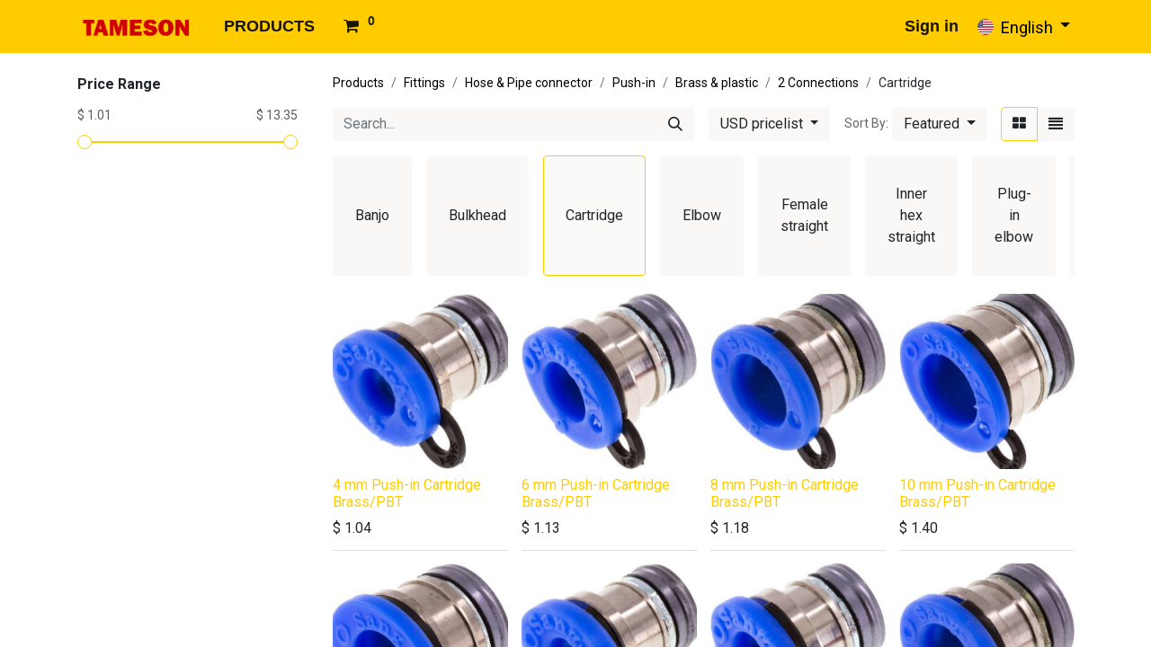

--- FILE ---
content_type: text/html; charset=utf-8
request_url: https://portal.tameson.com/shop/category/fittings-hose-pipe-connector-push-in-brass-plastic-2-connections-cartridge-715
body_size: 9411
content:
<!DOCTYPE html>
        
        
        
<html lang="en-US" data-website-id="2" data-main-object="product.public.category(715,)" data-add2cart-redirect="1">
    <head>
        <meta charset="utf-8"/>
        <meta http-equiv="X-UA-Compatible" content="IE=edge,chrome=1"/>
        <meta name="viewport" content="width=device-width, initial-scale=1"/>
        <meta name="generator" content="Odoo"/>
                <meta name="robots" content="noindex"/>
            
        <meta property="og:type" content="website"/>
        <meta property="og:title" content="Cartridge | Tameson Portal"/>
        <meta property="og:site_name" content="Tameson Portal"/>
        <meta property="og:url" content="https://portal.tameson.com/shop/category/fittings-hose-pipe-connector-push-in-brass-plastic-2-connections-cartridge-715"/>
        <meta property="og:image" content="https://portal.tameson.com/web/image/website/2/logo?unique=edd3ab8"/>
            
        <meta name="twitter:card" content="summary_large_image"/>
        <meta name="twitter:title" content="Cartridge | Tameson Portal"/>
        <meta name="twitter:image" content="https://portal.tameson.com/web/image/website/2/logo/300x300?unique=edd3ab8"/>
        
        <link rel="alternate" hreflang="nl" href="https://portal.tameson.com/nl_NL/shop/category/fittings-hose-pipe-connector-push-in-brass-plastic-2-connections-cartridge-715"/>
        <link rel="alternate" hreflang="en" href="https://portal.tameson.com/shop/category/fittings-hose-pipe-connector-push-in-brass-plastic-2-connections-cartridge-715"/>
        <link rel="alternate" hreflang="fr" href="https://portal.tameson.com/fr_FR/shop/category/fittings-hose-pipe-connector-push-in-brass-plastic-2-connections-cartridge-715"/>
        <link rel="alternate" hreflang="de" href="https://portal.tameson.com/de_DE/shop/category/fittings-hose-pipe-connector-push-in-brass-plastic-2-connections-cartridge-715"/>
        <link rel="alternate" hreflang="es" href="https://portal.tameson.com/es_ES/shop/category/fittings-hose-pipe-connector-push-in-brass-plastic-2-connections-cartridge-715"/>
        <link rel="alternate" hreflang="x-default" href="https://portal.tameson.com/shop/category/fittings-hose-pipe-connector-push-in-brass-plastic-2-connections-cartridge-715"/>
        <link rel="canonical" href="https://portal.tameson.com/shop/category/fittings-hose-pipe-connector-push-in-brass-plastic-2-connections-cartridge-715"/>
        
        <link rel="preconnect" href="https://fonts.gstatic.com/" crossorigin=""/>
        <title> Shop | Tameson Portal </title>
        <link type="image/x-icon" rel="shortcut icon" href="/web/image/website/2/favicon?unique=edd3ab8"/>
        <link rel="preload" href="/web/static/src/libs/fontawesome/fonts/fontawesome-webfont.woff2?v=4.7.0" as="font" crossorigin=""/>
        <link type="text/css" rel="stylesheet" href="/web/assets/3677378-86132c8/2/web.assets_frontend.min.css" data-asset-bundle="web.assets_frontend" data-asset-version="86132c8"/>
        <script id="web.layout.odooscript" type="text/javascript">
            var odoo = {
                csrf_token: "42cc0174b8880503e7efc9afb9e9f3c19cfcb621o1801449466",
                debug: "",
            };
        </script>
        <script type="text/javascript">
            odoo.__session_info__ = {"is_admin": false, "is_system": false, "is_website_user": true, "user_id": false, "is_frontend": true, "profile_session": null, "profile_collectors": null, "profile_params": null, "show_effect": false, "bundle_params": {"lang": "en_US", "website_id": 2}, "translationURL": "/website/translations", "cache_hashes": {"translations": "6f9b4bbdbfc8ee718efaa4dc521cbae3dc3e2b33"}, "geoip_country_code": null, "geoip_phone_code": null, "lang_url_code": "en_US"};
            if (!/(^|;\s)tz=/.test(document.cookie)) {
                const userTZ = Intl.DateTimeFormat().resolvedOptions().timeZone;
                document.cookie = `tz=${userTZ}; path=/`;
            }
        </script>
        <script defer="defer" type="text/javascript" src="/web/assets/3334691-9e90f46/2/web.assets_frontend_minimal.min.js" data-asset-bundle="web.assets_frontend_minimal" data-asset-version="9e90f46"></script>
        <script defer="defer" type="text/javascript" data-src="/web/assets/3677386-2c9e993/2/web.assets_frontend_lazy.min.js" data-asset-bundle="web.assets_frontend_lazy" data-asset-version="2c9e993"></script>
        
        
    </head>
    <body>
        <div id="wrapwrap" class="   ">
                <header id="top" data-anchor="true" data-name="Header" class="  o_header_standard">
                    
    <nav data-name="Navbar" class="navbar navbar-expand-lg navbar-light o_colored_level o_cc shadow-sm">
        
            <div id="top_menu_container" class="container justify-content-start justify-content-lg-between">
                
    <a href="/" class="navbar-brand logo me-4">
            
            <span role="img" aria-label="Logo of Tameson Portal" title="Tameson Portal"><img src="/web/image/website/2/logo/Tameson%20Portal?unique=edd3ab8" class="img img-fluid" width="95" height="40" alt="Tameson Portal" loading="lazy"/></span>
        </a>
    
                
                <div id="top_menu_collapse" class="collapse navbar-collapse order-last order-lg-0">
    <ul id="top_menu" role="menu" class="nav navbar-nav o_menu_loading flex-grow-1">
        
                        
    <li role="presentation" class="nav-item">
        <a role="menuitem" href="/shopify_auth" class="nav-link ">
            <span>PRODUCTS</span>
        </a>
    </li>
        
            <li class="nav-item mx-lg-3 divider d-none"></li> 
            <li class="o_wsale_my_cart align-self-md-start  nav-item mx-lg-3">
                <a href="/shop/cart" class="nav-link">
                    <i class="fa fa-shopping-cart"></i>
                    <sup class="my_cart_quantity badge text-bg-primary" data-order-id="">0</sup>
                </a>
            </li>
        
                        
            <li class="nav-item ms-lg-auto o_no_autohide_item">
                <a href="/web/login" class="nav-link fw-bold">Sign in</a>
            </li>
                        
        
        
                    
    </ul>

                    
        
            <div class="js_language_selector my-auto ms-lg-2 dropdown d-print-none">
                <button type="button" data-bs-toggle="dropdown" aria-haspopup="true" aria-expanded="true" class="btn btn-sm btn-outline-secondary border-0 dropdown-toggle ">
    <img class="o_lang_flag" src="/base/static/img/country_flags/us.png?height=25" loading="lazy"/>
                    <span class="align-middle">English</span>
                </button>
                <div role="menu" class="dropdown-menu ">
                        <a href="/nl_NL/shop/category/fittings-hose-pipe-connector-push-in-brass-plastic-2-connections-cartridge-715" class="dropdown-item js_change_lang " data-url_code="nl_NL">
    <img class="o_lang_flag" src="/base/static/img/country_flags/nl.png?height=25" loading="lazy"/>
                            <span> Nederlands</span>
                        </a>
                        <a href="/shop/category/fittings-hose-pipe-connector-push-in-brass-plastic-2-connections-cartridge-715" class="dropdown-item js_change_lang active" data-url_code="en_US">
    <img class="o_lang_flag" src="/base/static/img/country_flags/us.png?height=25" loading="lazy"/>
                            <span>English</span>
                        </a>
                        <a href="/fr_FR/shop/category/fittings-hose-pipe-connector-push-in-brass-plastic-2-connections-cartridge-715" class="dropdown-item js_change_lang " data-url_code="fr_FR">
    <img class="o_lang_flag" src="/base/static/img/country_flags/fr.png?height=25" loading="lazy"/>
                            <span> Français</span>
                        </a>
                        <a href="/de_DE/shop/category/fittings-hose-pipe-connector-push-in-brass-plastic-2-connections-cartridge-715" class="dropdown-item js_change_lang " data-url_code="de_DE">
    <img class="o_lang_flag" src="/base/static/img/country_flags/de.png?height=25" loading="lazy"/>
                            <span> Deutsch</span>
                        </a>
                        <a href="/es_ES/shop/category/fittings-hose-pipe-connector-push-in-brass-plastic-2-connections-cartridge-715" class="dropdown-item js_change_lang " data-url_code="es_ES">
    <img class="o_lang_flag" src="/base/static/img/country_flags/es.png?height=25" loading="lazy"/>
                            <span> Español</span>
                        </a>
                </div>
            </div>
        
                </div>
                
                
    <button type="button" data-bs-toggle="collapse" data-bs-target="#top_menu_collapse" class="navbar-toggler ms-auto">
        <span class="navbar-toggler-icon o_not_editable"></span>
    </button>
            </div>
        
    </nav>
    
        </header>
                <main>
                    

            

            





            <div id="wrap" class="js_sale o_wsale_products_page">
                <div class="oe_structure oe_empty oe_structure_not_nearest" id="oe_structure_website_sale_products_1"></div>
                <div class="container oe_website_sale pt-2">
                    <div class="row o_wsale_products_main_row align-items-start flex-nowrap">
                        <aside id="products_grid_before" class="d-none d-lg-block position-sticky col-3 px-3 clearfix">
                            <div class="o_wsale_products_grid_before_rail vh-100 pe-lg-2 pb-lg-5 overflow-y-scroll">
                                <div class="products_attributes_filters">
            <div id="wsale_products_attributes_collapse" class=" position-relative">
            </div></div>
        <div id="o_wsale_price_range_option" class="position-relative  ">
            <label class="m-0 h6 o_products_attributes_title ">
                <b>Price Range</b>
            </label>
            <input type="range" multiple="multiple" class="form-range range-with-input " data-currency="$" data-currency-position="before" step="0.01" min="1.010000" max="13.350000" value="1.013115,13.349280"/>
        </div>
                            </div>
                        </aside>
                        <div id="products_grid" class=" col-lg-9">
        <ol class="breadcrumb d-none d-lg-flex w-100 p-0 small">
            <li class="breadcrumb-item">
                <a href="/shop">Products</a>
            </li>
                <li class="breadcrumb-item">
                    <a href="/shop/category/fittings-24">Fittings</a>
                </li>
                <li class="breadcrumb-item">
                    <a href="/shop/category/fittings-hose-pipe-connector-23">Hose &amp; Pipe connector</a>
                </li>
                <li class="breadcrumb-item">
                    <a href="/shop/category/fittings-hose-pipe-connector-push-in-83">Push-in</a>
                </li>
                <li class="breadcrumb-item">
                    <a href="/shop/category/fittings-hose-pipe-connector-push-in-brass-plastic-82">Brass &amp; plastic</a>
                </li>
                <li class="breadcrumb-item">
                    <a href="/shop/category/fittings-hose-pipe-connector-push-in-brass-plastic-2-connections-81">2 Connections</a>
                </li>
                <li class="breadcrumb-item">
                    <span class="d-inline-block">Cartridge</span>
                </li>
        </ol>
                            <div class="products_header btn-toolbar flex-nowrap align-items-center justify-content-between mb-3">
    <form method="get" class="o_searchbar_form o_wait_lazy_js s_searchbar_input o_wsale_products_searchbar_form me-auto flex-grow-1 d-lg-inline d-none" action="/shop/category/fittings-hose-pipe-connector-push-in-brass-plastic-2-connections-cartridge-715?category=715" data-snippet="s_searchbar_input">
            <div role="search" class="input-group ">
        <input type="search" name="search" class="search-query form-control oe_search_box border-0 text-bg-light" placeholder="Search..." value="" data-search-type="products" data-limit="5" data-display-image="true" data-display-description="true" data-display-extra-link="true" data-display-detail="true" data-order-by="name asc"/>
        <button type="submit" aria-label="Search" title="Search" class="btn oe_search_button btn btn-light">
            <i class="oi oi-search"></i>
        </button>
    </div>

            <input name="order" type="hidden" class="o_search_order_by" value="name asc"/>
            
        
        </form>

                                
        <div class="o_pricelist_dropdown dropdown d-none d-lg-inline ms-3">

            <a role="button" href="#" data-bs-toggle="dropdown" class="dropdown-toggle btn btn-light">
                USD pricelist
            </a>
            <div class="dropdown-menu" role="menu">
                    <a role="menuitem" class="dropdown-item" href="/shop/change_pricelist/1">
                        <span class="switcher_pricelist" data-pl_id="1">Public pricelist</span>
                    </a>
                    <a role="menuitem" class="dropdown-item" href="/shop/change_pricelist/3">
                        <span class="switcher_pricelist" data-pl_id="3">USD pricelist</span>
                    </a>
            </div>
        </div>

        <div class="o_sortby_dropdown dropdown dropdown_sorty_by ms-lg-3 d-none d-lg-inline-block ms-3">
            <small class="d-none d-lg-inline text-muted">Sort By:</small>
            <a role="button" href="#" data-bs-toggle="dropdown" class="dropdown-toggle btn btn-light">
                <span class="d-none d-lg-inline">
                    <span>Featured</span>
                </span>
                <i class="fa fa-sort-amount-asc d-lg-none"></i>
            </a>
            <div class="dropdown-menu dropdown-menu-end" role="menu">
                    <a role="menuitem" rel="noindex,nofollow" class="dropdown-item" href="/shop?order=website_sequence+asc&amp;category=715">
                        <span>Featured</span>
                    </a>
                    <a role="menuitem" rel="noindex,nofollow" class="dropdown-item" href="/shop?order=create_date+desc&amp;category=715">
                        <span>Newest Arrivals</span>
                    </a>
                    <a role="menuitem" rel="noindex,nofollow" class="dropdown-item" href="/shop?order=name+asc&amp;category=715">
                        <span>Name (A-Z)</span>
                    </a>
                    <a role="menuitem" rel="noindex,nofollow" class="dropdown-item" href="/shop?order=list_price+asc&amp;category=715">
                        <span>Price - Low to High</span>
                    </a>
                    <a role="menuitem" rel="noindex,nofollow" class="dropdown-item" href="/shop?order=list_price+desc&amp;category=715">
                        <span>Price - High to Low</span>
                    </a>
            </div>
        </div>

                                <div class="d-flex align-items-center d-lg-none me-auto">

                                    <a class="btn btn-light me-2" href="/shop/category/fittings-hose-pipe-connector-push-in-brass-plastic-2-connections-81">
                                        <i class="fa fa-angle-left"></i>
                                    </a>
                                    <h4 class="mb-0 me-auto">Cartridge</h4>
                                </div>

        <div class="o_wsale_apply_layout btn-group ms-3 d-flex ms-3" data-active-classes="border-primary">
            <input type="radio" class="btn-check" name="wsale_products_layout" id="o_wsale_apply_grid" value="grid" checked="checked"/>
            <label title="Grid" for="o_wsale_apply_grid" class="btn btn-light border-primary o_wsale_apply_grid">
                <i class="fa fa-th-large"></i>
            </label>
            <input type="radio" class="btn-check" name="wsale_products_layout" id="o_wsale_apply_list" value="list"/>
            <label title="List" for="o_wsale_apply_list" class="btn btn-light  o_wsale_apply_list">
                <i class="oi oi-view-list"></i>
            </label>
        </div>

                                <button data-bs-toggle="offcanvas" data-bs-target="#o_wsale_offcanvas" class="btn btn-light position-relative ms-3 d-lg-none">
                                    <i class="fa fa-sliders"></i>
                                </button>
                            </div>



        <div class="o_wsale_filmstip_container d-flex align-items-stretch mb-2 overflow-hidden">
            <div class="o_wsale_filmstip_wrapper pb-1 mb-2 overflow-auto">
                <ul class="o_wsale_filmstip d-flex align-items-stretch mb-0 list-unstyled overflow-visible">

                    <li class="d-flex pe-3" data-link-href="/shop/category/fittings-hose-pipe-connector-push-in-brass-plastic-2-connections-banjo-693">
                        <input type="radio" class="btn-check pe-none" name="wsale_categories_top_radios_" id="693" value="693"/>

                        <div class=" btn btn-light d-flex align-items-center px-4 fs-6 fw-normal " for="693">
                            <span>Banjo</span>
                        </div>
                    </li><li class="d-flex pe-3" data-link-href="/shop/category/fittings-hose-pipe-connector-push-in-brass-plastic-2-connections-bulkhead-697">
                        <input type="radio" class="btn-check pe-none" name="wsale_categories_top_radios_" id="697" value="697"/>

                        <div class=" btn btn-light d-flex align-items-center px-4 fs-6 fw-normal " for="697">
                            <span>Bulkhead</span>
                        </div>
                    </li><li class="d-flex pe-3" data-link-href="/shop/category/fittings-hose-pipe-connector-push-in-brass-plastic-2-connections-cartridge-715">
                        <input type="radio" class="btn-check pe-none" name="wsale_categories_top_radios_" id="715" value="715" checked="true"/>

                        <div class=" btn btn-light d-flex align-items-center px-4 fs-6 fw-normal border-primary" for="715">
                            <span>Cartridge</span>
                        </div>
                    </li><li class="d-flex pe-3" data-link-href="/shop/category/fittings-hose-pipe-connector-push-in-brass-plastic-2-connections-elbow-682">
                        <input type="radio" class="btn-check pe-none" name="wsale_categories_top_radios_" id="682" value="682"/>

                        <div class=" btn btn-light d-flex align-items-center px-4 fs-6 fw-normal " for="682">
                            <span>Elbow</span>
                        </div>
                    </li><li class="d-flex pe-3" data-link-href="/shop/category/fittings-hose-pipe-connector-push-in-brass-plastic-2-connections-female-straight-681">
                        <input type="radio" class="btn-check pe-none" name="wsale_categories_top_radios_" id="681" value="681"/>

                        <div class=" btn btn-light d-flex align-items-center px-4 fs-6 fw-normal " for="681">
                            <span>Female straight</span>
                        </div>
                    </li><li class="d-flex pe-3" data-link-href="/shop/category/fittings-hose-pipe-connector-push-in-brass-plastic-2-connections-inner-hex-straight-680">
                        <input type="radio" class="btn-check pe-none" name="wsale_categories_top_radios_" id="680" value="680"/>

                        <div class=" btn btn-light d-flex align-items-center px-4 fs-6 fw-normal " for="680">
                            <span>Inner hex straight</span>
                        </div>
                    </li><li class="d-flex pe-3" data-link-href="/shop/category/fittings-hose-pipe-connector-push-in-brass-plastic-2-connections-plug-in-elbow-705">
                        <input type="radio" class="btn-check pe-none" name="wsale_categories_top_radios_" id="705" value="705"/>

                        <div class=" btn btn-light d-flex align-items-center px-4 fs-6 fw-normal " for="705">
                            <span>Plug-in elbow</span>
                        </div>
                    </li><li class="d-flex pe-3" data-link-href="/shop/category/fittings-hose-pipe-connector-push-in-brass-plastic-2-connections-plug-in-nipple-702">
                        <input type="radio" class="btn-check pe-none" name="wsale_categories_top_radios_" id="702" value="702"/>

                        <div class=" btn btn-light d-flex align-items-center px-4 fs-6 fw-normal " for="702">
                            <span>Plug-in nipple</span>
                        </div>
                    </li><li class="d-flex pe-3" data-link-href="/shop/category/fittings-hose-pipe-connector-push-in-brass-plastic-2-connections-plug-in-straight-704">
                        <input type="radio" class="btn-check pe-none" name="wsale_categories_top_radios_" id="704" value="704"/>

                        <div class=" btn btn-light d-flex align-items-center px-4 fs-6 fw-normal " for="704">
                            <span>Plug-in straight</span>
                        </div>
                    </li><li class="d-flex pe-3" data-link-href="/shop/category/fittings-hose-pipe-connector-push-in-brass-plastic-2-connections-plug-in-with-hose-pillar-703">
                        <input type="radio" class="btn-check pe-none" name="wsale_categories_top_radios_" id="703" value="703"/>

                        <div class=" btn btn-light d-flex align-items-center px-4 fs-6 fw-normal " for="703">
                            <span>Plug-in with hose pillar</span>
                        </div>
                    </li><li class="d-flex pe-3" data-link-href="/shop/category/fittings-hose-pipe-connector-push-in-brass-plastic-2-connections-plug-in-with-male-thread-708">
                        <input type="radio" class="btn-check pe-none" name="wsale_categories_top_radios_" id="708" value="708"/>

                        <div class=" btn btn-light d-flex align-items-center px-4 fs-6 fw-normal " for="708">
                            <span>Plug-in with male thread</span>
                        </div>
                    </li><li class="d-flex pe-3" data-link-href="/shop/category/fittings-hose-pipe-connector-push-in-brass-plastic-2-connections-straight-80">
                        <input type="radio" class="btn-check pe-none" name="wsale_categories_top_radios_" id="80" value="80"/>

                        <div class=" btn btn-light d-flex align-items-center px-4 fs-6 fw-normal " for="80">
                            <span>Straight</span>
                        </div>
                    </li><li class="d-flex pe-3" data-link-href="/shop/category/fittings-hose-pipe-connector-push-in-brass-plastic-2-connections-swivel-1074">
                        <input type="radio" class="btn-check pe-none" name="wsale_categories_top_radios_" id="1074" value="1074"/>

                        <div class=" btn btn-light d-flex align-items-center px-4 fs-6 fw-normal " for="1074">
                            <span>Swivel</span>
                        </div>
                    </li><li class="d-flex pe-3" data-link-href="/shop/category/fittings-hose-pipe-connector-push-in-brass-plastic-2-connections-union-elbow-698">
                        <input type="radio" class="btn-check pe-none" name="wsale_categories_top_radios_" id="698" value="698"/>

                        <div class=" btn btn-light d-flex align-items-center px-4 fs-6 fw-normal " for="698">
                            <span>Union elbow</span>
                        </div>
                    </li><li class="d-flex " data-link-href="/shop/category/fittings-hose-pipe-connector-push-in-brass-plastic-2-connections-union-straight-696">
                        <input type="radio" class="btn-check pe-none" name="wsale_categories_top_radios_" id="696" value="696"/>

                        <div class=" btn btn-light d-flex align-items-center px-4 fs-6 fw-normal " for="696">
                            <span>Union straight</span>
                        </div>
                    </li>
                </ul>
            </div>
        </div>


                                

                            <div class="o_wsale_products_grid_table_wrapper pt-3 pt-lg-0">
                                <table class="table table-borderless h-100 m-0 o_wsale_context_thumb_cover" data-ppg="20" data-ppr="4" data-default-sort="website_sequence asc" data-name="Grid">
                                    <colgroup>
                                        
                                        <col/><col/><col/><col/>
                                    </colgroup>
                                    <tbody>
                                        <tr>
                                                    
                                                    <td class="oe_product" data-name="Product">
                                                        <div class="o_wsale_product_grid_wrapper position-relative h-100 o_wsale_product_grid_wrapper_1_1">
        <form action="/shop/cart/update" method="post" class="oe_product_cart h-100 d-flex" itemscope="itemscope" itemtype="http://schema.org/Product" data-publish="on">


            <div class="oe_product_image position-relative h-100 flex-grow-0 overflow-hidden">
                <input type="hidden" name="csrf_token" value="5bbba13f6e7897114cd276d7c775c2bb72736963o1801449465"/>
                <a class="oe_product_image_link d-block h-100 position-relative" itemprop="url" contenteditable="false" href="/shop/f25up-4-mm-push-in-cartridge-brass-pbt-124765?category=715">
                    <span class="oe_product_image_img_wrapper d-flex h-100 justify-content-center align-items-center position-absolute"><img src="/web/image/product.template/124765/image_512/%5BF25UP%5D%204%20mm%20Push-in%20Cartridge%20Brass-PBT?unique=9f75da8" itemprop="image" class="img img-fluid h-100 w-100 position-absolute" alt="[F25UP] 4 mm Push-in Cartridge Brass/PBT" loading="lazy"/></span>

                    <span class="o_ribbon o_not_editable " style=""></span>
                </a>
            </div>
            <div class="o_wsale_product_information position-relative d-flex flex-column flex-grow-1 flex-shrink-1">
                <div class="o_wsale_product_information_text flex-grow-1">
                    <h6 class="o_wsale_products_item_title mb-2">
                        <a class="text-primary text-decoration-none" itemprop="name" href="/shop/f25up-4-mm-push-in-cartridge-brass-pbt-124765?category=715" content="4 mm Push-in Cartridge Brass/PBT">4 mm Push-in Cartridge Brass/PBT</a>
                    </h6>
                </div>
                <div class="o_wsale_product_sub d-flex justify-content-between align-items-end pb-1">
                    <div class="o_wsale_product_btn"></div>
                    <div class="product_price" itemprop="offers" itemscope="itemscope" itemtype="http://schema.org/Offer">
                        <span class="h6 mb-0" data-oe-type="monetary" data-oe-expression="template_price_vals[&#39;price_reduce&#39;]">$ <span class="oe_currency_value">1.04</span></span>
                        <span itemprop="price" style="display:none;">1.04</span>
                        <span itemprop="priceCurrency" style="display:none;">USD</span>
                    </div>
                </div>
            </div>
        </form>
                                                        </div>
                                                    </td>
                                                    
                                                    <td class="oe_product" data-name="Product">
                                                        <div class="o_wsale_product_grid_wrapper position-relative h-100 o_wsale_product_grid_wrapper_1_1">
        <form action="/shop/cart/update" method="post" class="oe_product_cart h-100 d-flex" itemscope="itemscope" itemtype="http://schema.org/Product" data-publish="on">


            <div class="oe_product_image position-relative h-100 flex-grow-0 overflow-hidden">
                <input type="hidden" name="csrf_token" value="5bbba13f6e7897114cd276d7c775c2bb72736963o1801449465"/>
                <a class="oe_product_image_link d-block h-100 position-relative" itemprop="url" contenteditable="false" href="/shop/f25uq-6-mm-push-in-cartridge-brass-pbt-124766?category=715">
                    <span class="oe_product_image_img_wrapper d-flex h-100 justify-content-center align-items-center position-absolute"><img src="/web/image/product.template/124766/image_512/%5BF25UQ%5D%206%20mm%20Push-in%20Cartridge%20Brass-PBT?unique=ac65502" itemprop="image" class="img img-fluid h-100 w-100 position-absolute" alt="[F25UQ] 6 mm Push-in Cartridge Brass/PBT" loading="lazy"/></span>

                    <span class="o_ribbon o_not_editable " style=""></span>
                </a>
            </div>
            <div class="o_wsale_product_information position-relative d-flex flex-column flex-grow-1 flex-shrink-1">
                <div class="o_wsale_product_information_text flex-grow-1">
                    <h6 class="o_wsale_products_item_title mb-2">
                        <a class="text-primary text-decoration-none" itemprop="name" href="/shop/f25uq-6-mm-push-in-cartridge-brass-pbt-124766?category=715" content="6 mm Push-in Cartridge Brass/PBT">6 mm Push-in Cartridge Brass/PBT</a>
                    </h6>
                </div>
                <div class="o_wsale_product_sub d-flex justify-content-between align-items-end pb-1">
                    <div class="o_wsale_product_btn"></div>
                    <div class="product_price" itemprop="offers" itemscope="itemscope" itemtype="http://schema.org/Offer">
                        <span class="h6 mb-0" data-oe-type="monetary" data-oe-expression="template_price_vals[&#39;price_reduce&#39;]">$ <span class="oe_currency_value">1.13</span></span>
                        <span itemprop="price" style="display:none;">1.1300000000000001</span>
                        <span itemprop="priceCurrency" style="display:none;">USD</span>
                    </div>
                </div>
            </div>
        </form>
                                                        </div>
                                                    </td>
                                                    
                                                    <td class="oe_product" data-name="Product">
                                                        <div class="o_wsale_product_grid_wrapper position-relative h-100 o_wsale_product_grid_wrapper_1_1">
        <form action="/shop/cart/update" method="post" class="oe_product_cart h-100 d-flex" itemscope="itemscope" itemtype="http://schema.org/Product" data-publish="on">


            <div class="oe_product_image position-relative h-100 flex-grow-0 overflow-hidden">
                <input type="hidden" name="csrf_token" value="5bbba13f6e7897114cd276d7c775c2bb72736963o1801449465"/>
                <a class="oe_product_image_link d-block h-100 position-relative" itemprop="url" contenteditable="false" href="/shop/f25ur-8-mm-push-in-cartridge-brass-pbt-124767?category=715">
                    <span class="oe_product_image_img_wrapper d-flex h-100 justify-content-center align-items-center position-absolute"><img src="/web/image/product.template/124767/image_512/%5BF25UR%5D%208%20mm%20Push-in%20Cartridge%20Brass-PBT?unique=f94b2d4" itemprop="image" class="img img-fluid h-100 w-100 position-absolute" alt="[F25UR] 8 mm Push-in Cartridge Brass/PBT" loading="lazy"/></span>

                    <span class="o_ribbon o_not_editable " style=""></span>
                </a>
            </div>
            <div class="o_wsale_product_information position-relative d-flex flex-column flex-grow-1 flex-shrink-1">
                <div class="o_wsale_product_information_text flex-grow-1">
                    <h6 class="o_wsale_products_item_title mb-2">
                        <a class="text-primary text-decoration-none" itemprop="name" href="/shop/f25ur-8-mm-push-in-cartridge-brass-pbt-124767?category=715" content="8 mm Push-in Cartridge Brass/PBT">8 mm Push-in Cartridge Brass/PBT</a>
                    </h6>
                </div>
                <div class="o_wsale_product_sub d-flex justify-content-between align-items-end pb-1">
                    <div class="o_wsale_product_btn"></div>
                    <div class="product_price" itemprop="offers" itemscope="itemscope" itemtype="http://schema.org/Offer">
                        <span class="h6 mb-0" data-oe-type="monetary" data-oe-expression="template_price_vals[&#39;price_reduce&#39;]">$ <span class="oe_currency_value">1.18</span></span>
                        <span itemprop="price" style="display:none;">1.18</span>
                        <span itemprop="priceCurrency" style="display:none;">USD</span>
                    </div>
                </div>
            </div>
        </form>
                                                        </div>
                                                    </td>
                                                    
                                                    <td class="oe_product" data-name="Product">
                                                        <div class="o_wsale_product_grid_wrapper position-relative h-100 o_wsale_product_grid_wrapper_1_1">
        <form action="/shop/cart/update" method="post" class="oe_product_cart h-100 d-flex" itemscope="itemscope" itemtype="http://schema.org/Product" data-publish="on">


            <div class="oe_product_image position-relative h-100 flex-grow-0 overflow-hidden">
                <input type="hidden" name="csrf_token" value="5bbba13f6e7897114cd276d7c775c2bb72736963o1801449465"/>
                <a class="oe_product_image_link d-block h-100 position-relative" itemprop="url" contenteditable="false" href="/shop/f25us-10-mm-push-in-cartridge-brass-pbt-124768?category=715">
                    <span class="oe_product_image_img_wrapper d-flex h-100 justify-content-center align-items-center position-absolute"><img src="/web/image/product.template/124768/image_512/%5BF25US%5D%2010%20mm%20Push-in%20Cartridge%20Brass-PBT?unique=2418884" itemprop="image" class="img img-fluid h-100 w-100 position-absolute" alt="[F25US] 10 mm Push-in Cartridge Brass/PBT" loading="lazy"/></span>

                    <span class="o_ribbon o_not_editable " style=""></span>
                </a>
            </div>
            <div class="o_wsale_product_information position-relative d-flex flex-column flex-grow-1 flex-shrink-1">
                <div class="o_wsale_product_information_text flex-grow-1">
                    <h6 class="o_wsale_products_item_title mb-2">
                        <a class="text-primary text-decoration-none" itemprop="name" href="/shop/f25us-10-mm-push-in-cartridge-brass-pbt-124768?category=715" content="10 mm Push-in Cartridge Brass/PBT">10 mm Push-in Cartridge Brass/PBT</a>
                    </h6>
                </div>
                <div class="o_wsale_product_sub d-flex justify-content-between align-items-end pb-1">
                    <div class="o_wsale_product_btn"></div>
                    <div class="product_price" itemprop="offers" itemscope="itemscope" itemtype="http://schema.org/Offer">
                        <span class="h6 mb-0" data-oe-type="monetary" data-oe-expression="template_price_vals[&#39;price_reduce&#39;]">$ <span class="oe_currency_value">1.40</span></span>
                        <span itemprop="price" style="display:none;">1.4000000000000001</span>
                        <span itemprop="priceCurrency" style="display:none;">USD</span>
                    </div>
                </div>
            </div>
        </form>
                                                        </div>
                                                    </td>
                                        </tr><tr>
                                                    
                                                    <td class="oe_product" data-name="Product">
                                                        <div class="o_wsale_product_grid_wrapper position-relative h-100 o_wsale_product_grid_wrapper_1_1">
        <form action="/shop/cart/update" method="post" class="oe_product_cart h-100 d-flex" itemscope="itemscope" itemtype="http://schema.org/Product" data-publish="on">


            <div class="oe_product_image position-relative h-100 flex-grow-0 overflow-hidden">
                <input type="hidden" name="csrf_token" value="5bbba13f6e7897114cd276d7c775c2bb72736963o1801449465"/>
                <a class="oe_product_image_link d-block h-100 position-relative" itemprop="url" contenteditable="false" href="/shop/f25ut-12-mm-push-in-cartridge-brass-pbt-124769?category=715">
                    <span class="oe_product_image_img_wrapper d-flex h-100 justify-content-center align-items-center position-absolute"><img src="/web/image/product.template/124769/image_512/%5BF25UT%5D%2012%20mm%20Push-in%20Cartridge%20Brass-PBT?unique=079dd22" itemprop="image" class="img img-fluid h-100 w-100 position-absolute" alt="[F25UT] 12 mm Push-in Cartridge Brass/PBT" loading="lazy"/></span>

                    <span class="o_ribbon o_not_editable " style=""></span>
                </a>
            </div>
            <div class="o_wsale_product_information position-relative d-flex flex-column flex-grow-1 flex-shrink-1">
                <div class="o_wsale_product_information_text flex-grow-1">
                    <h6 class="o_wsale_products_item_title mb-2">
                        <a class="text-primary text-decoration-none" itemprop="name" href="/shop/f25ut-12-mm-push-in-cartridge-brass-pbt-124769?category=715" content="12 mm Push-in Cartridge Brass/PBT">12 mm Push-in Cartridge Brass/PBT</a>
                    </h6>
                </div>
                <div class="o_wsale_product_sub d-flex justify-content-between align-items-end pb-1">
                    <div class="o_wsale_product_btn"></div>
                    <div class="product_price" itemprop="offers" itemscope="itemscope" itemtype="http://schema.org/Offer">
                        <span class="h6 mb-0" data-oe-type="monetary" data-oe-expression="template_price_vals[&#39;price_reduce&#39;]">$ <span class="oe_currency_value">1.42</span></span>
                        <span itemprop="price" style="display:none;">1.42</span>
                        <span itemprop="priceCurrency" style="display:none;">USD</span>
                    </div>
                </div>
            </div>
        </form>
                                                        </div>
                                                    </td>
                                                    
                                                    <td class="oe_product" data-name="Product">
                                                        <div class="o_wsale_product_grid_wrapper position-relative h-100 o_wsale_product_grid_wrapper_1_1">
        <form action="/shop/cart/update" method="post" class="oe_product_cart h-100 d-flex" itemscope="itemscope" itemtype="http://schema.org/Product" data-publish="on">


            <div class="oe_product_image position-relative h-100 flex-grow-0 overflow-hidden">
                <input type="hidden" name="csrf_token" value="5bbba13f6e7897114cd276d7c775c2bb72736963o1801449465"/>
                <a class="oe_product_image_link d-block h-100 position-relative" itemprop="url" contenteditable="false" href="/shop/f25up-x10-4-mm-push-in-cartridge-brass-pbt-10-pieces-145629?category=715">
                    <span class="oe_product_image_img_wrapper d-flex h-100 justify-content-center align-items-center position-absolute"><img src="/web/image/product.template/145629/image_512/%5BF25UP-X10%5D%204%20mm%20Push-in%20Cartridge%20Brass-PBT%20%5B10%20Pieces%5D?unique=9f75da8" itemprop="image" class="img img-fluid h-100 w-100 position-absolute" alt="[F25UP-X10] 4 mm Push-in Cartridge Brass/PBT [10 Pieces]" loading="lazy"/></span>

                    <span class="o_ribbon o_not_editable " style=""></span>
                </a>
            </div>
            <div class="o_wsale_product_information position-relative d-flex flex-column flex-grow-1 flex-shrink-1">
                <div class="o_wsale_product_information_text flex-grow-1">
                    <h6 class="o_wsale_products_item_title mb-2">
                        <a class="text-primary text-decoration-none" itemprop="name" href="/shop/f25up-x10-4-mm-push-in-cartridge-brass-pbt-10-pieces-145629?category=715" content="4 mm Push-in Cartridge Brass/PBT [10 Pieces]">4 mm Push-in Cartridge Brass/PBT [10 Pieces]</a>
                    </h6>
                </div>
                <div class="o_wsale_product_sub d-flex justify-content-between align-items-end pb-1">
                    <div class="o_wsale_product_btn"></div>
                    <div class="product_price" itemprop="offers" itemscope="itemscope" itemtype="http://schema.org/Offer">
                        <span class="h6 mb-0" data-oe-type="monetary" data-oe-expression="template_price_vals[&#39;price_reduce&#39;]">$ <span class="oe_currency_value">10.40</span></span>
                        <span itemprop="price" style="display:none;">10.4</span>
                        <span itemprop="priceCurrency" style="display:none;">USD</span>
                    </div>
                </div>
            </div>
        </form>
                                                        </div>
                                                    </td>
                                                    
                                                    <td class="oe_product" data-name="Product">
                                                        <div class="o_wsale_product_grid_wrapper position-relative h-100 o_wsale_product_grid_wrapper_1_1">
        <form action="/shop/cart/update" method="post" class="oe_product_cart h-100 d-flex" itemscope="itemscope" itemtype="http://schema.org/Product" data-publish="on">


            <div class="oe_product_image position-relative h-100 flex-grow-0 overflow-hidden">
                <input type="hidden" name="csrf_token" value="5bbba13f6e7897114cd276d7c775c2bb72736963o1801449465"/>
                <a class="oe_product_image_link d-block h-100 position-relative" itemprop="url" contenteditable="false" href="/shop/f25uq-x10-6-mm-push-in-cartridge-brass-pbt-10-pieces-145630?category=715">
                    <span class="oe_product_image_img_wrapper d-flex h-100 justify-content-center align-items-center position-absolute"><img src="/web/image/product.template/145630/image_512/%5BF25UQ-X10%5D%206%20mm%20Push-in%20Cartridge%20Brass-PBT%20%5B10%20Pieces%5D?unique=ac65502" itemprop="image" class="img img-fluid h-100 w-100 position-absolute" alt="[F25UQ-X10] 6 mm Push-in Cartridge Brass/PBT [10 Pieces]" loading="lazy"/></span>

                    <span class="o_ribbon o_not_editable " style=""></span>
                </a>
            </div>
            <div class="o_wsale_product_information position-relative d-flex flex-column flex-grow-1 flex-shrink-1">
                <div class="o_wsale_product_information_text flex-grow-1">
                    <h6 class="o_wsale_products_item_title mb-2">
                        <a class="text-primary text-decoration-none" itemprop="name" href="/shop/f25uq-x10-6-mm-push-in-cartridge-brass-pbt-10-pieces-145630?category=715" content="6 mm Push-in Cartridge Brass/PBT [10 Pieces]">6 mm Push-in Cartridge Brass/PBT [10 Pieces]</a>
                    </h6>
                </div>
                <div class="o_wsale_product_sub d-flex justify-content-between align-items-end pb-1">
                    <div class="o_wsale_product_btn"></div>
                    <div class="product_price" itemprop="offers" itemscope="itemscope" itemtype="http://schema.org/Offer">
                        <span class="h6 mb-0" data-oe-type="monetary" data-oe-expression="template_price_vals[&#39;price_reduce&#39;]">$ <span class="oe_currency_value">11.28</span></span>
                        <span itemprop="price" style="display:none;">11.28</span>
                        <span itemprop="priceCurrency" style="display:none;">USD</span>
                    </div>
                </div>
            </div>
        </form>
                                                        </div>
                                                    </td>
                                                    
                                                    <td class="oe_product" data-name="Product">
                                                        <div class="o_wsale_product_grid_wrapper position-relative h-100 o_wsale_product_grid_wrapper_1_1">
        <form action="/shop/cart/update" method="post" class="oe_product_cart h-100 d-flex" itemscope="itemscope" itemtype="http://schema.org/Product" data-publish="on">


            <div class="oe_product_image position-relative h-100 flex-grow-0 overflow-hidden">
                <input type="hidden" name="csrf_token" value="5bbba13f6e7897114cd276d7c775c2bb72736963o1801449465"/>
                <a class="oe_product_image_link d-block h-100 position-relative" itemprop="url" contenteditable="false" href="/shop/f25ur-x10-8-mm-push-in-cartridge-brass-pbt-10-pieces-145631?category=715">
                    <span class="oe_product_image_img_wrapper d-flex h-100 justify-content-center align-items-center position-absolute"><img src="/web/image/product.template/145631/image_512/%5BF25UR-X10%5D%208%20mm%20Push-in%20Cartridge%20Brass-PBT%20%5B10%20Pieces%5D?unique=f94b2d4" itemprop="image" class="img img-fluid h-100 w-100 position-absolute" alt="[F25UR-X10] 8 mm Push-in Cartridge Brass/PBT [10 Pieces]" loading="lazy"/></span>

                    <span class="o_ribbon o_not_editable " style=""></span>
                </a>
            </div>
            <div class="o_wsale_product_information position-relative d-flex flex-column flex-grow-1 flex-shrink-1">
                <div class="o_wsale_product_information_text flex-grow-1">
                    <h6 class="o_wsale_products_item_title mb-2">
                        <a class="text-primary text-decoration-none" itemprop="name" href="/shop/f25ur-x10-8-mm-push-in-cartridge-brass-pbt-10-pieces-145631?category=715" content="8 mm Push-in Cartridge Brass/PBT [10 Pieces]">8 mm Push-in Cartridge Brass/PBT [10 Pieces]</a>
                    </h6>
                </div>
                <div class="o_wsale_product_sub d-flex justify-content-between align-items-end pb-1">
                    <div class="o_wsale_product_btn"></div>
                    <div class="product_price" itemprop="offers" itemscope="itemscope" itemtype="http://schema.org/Offer">
                        <span class="h6 mb-0" data-oe-type="monetary" data-oe-expression="template_price_vals[&#39;price_reduce&#39;]">$ <span class="oe_currency_value">11.85</span></span>
                        <span itemprop="price" style="display:none;">11.85</span>
                        <span itemprop="priceCurrency" style="display:none;">USD</span>
                    </div>
                </div>
            </div>
        </form>
                                                        </div>
                                                    </td>
                                        </tr><tr>
                                                    
                                                    <td class="oe_product" data-name="Product">
                                                        <div class="o_wsale_product_grid_wrapper position-relative h-100 o_wsale_product_grid_wrapper_1_1">
        <form action="/shop/cart/update" method="post" class="oe_product_cart h-100 d-flex" itemscope="itemscope" itemtype="http://schema.org/Product" data-publish="on">


            <div class="oe_product_image position-relative h-100 flex-grow-0 overflow-hidden">
                <input type="hidden" name="csrf_token" value="5bbba13f6e7897114cd276d7c775c2bb72736963o1801449465"/>
                <a class="oe_product_image_link d-block h-100 position-relative" itemprop="url" contenteditable="false" href="/shop/f25us-x10-10-mm-push-in-cartridge-brass-pbt-10-pieces-145632?category=715">
                    <span class="oe_product_image_img_wrapper d-flex h-100 justify-content-center align-items-center position-absolute"><img src="/web/image/product.template/145632/image_512/%5BF25US-X10%5D%2010%20mm%20Push-in%20Cartridge%20Brass-PBT%20%5B10%20Pieces%5D?unique=2418884" itemprop="image" class="img img-fluid h-100 w-100 position-absolute" alt="[F25US-X10] 10 mm Push-in Cartridge Brass/PBT [10 Pieces]" loading="lazy"/></span>

                    <span class="o_ribbon o_not_editable " style=""></span>
                </a>
            </div>
            <div class="o_wsale_product_information position-relative d-flex flex-column flex-grow-1 flex-shrink-1">
                <div class="o_wsale_product_information_text flex-grow-1">
                    <h6 class="o_wsale_products_item_title mb-2">
                        <a class="text-primary text-decoration-none" itemprop="name" href="/shop/f25us-x10-10-mm-push-in-cartridge-brass-pbt-10-pieces-145632?category=715" content="10 mm Push-in Cartridge Brass/PBT [10 Pieces]">10 mm Push-in Cartridge Brass/PBT [10 Pieces]</a>
                    </h6>
                </div>
                <div class="o_wsale_product_sub d-flex justify-content-between align-items-end pb-1">
                    <div class="o_wsale_product_btn"></div>
                    <div class="product_price" itemprop="offers" itemscope="itemscope" itemtype="http://schema.org/Offer">
                        <span class="h6 mb-0" data-oe-type="monetary" data-oe-expression="template_price_vals[&#39;price_reduce&#39;]">$ <span class="oe_currency_value">14.01</span></span>
                        <span itemprop="price" style="display:none;">14.01</span>
                        <span itemprop="priceCurrency" style="display:none;">USD</span>
                    </div>
                </div>
            </div>
        </form>
                                                        </div>
                                                    </td>
                                                    
                                                    <td class="oe_product" data-name="Product">
                                                        <div class="o_wsale_product_grid_wrapper position-relative h-100 o_wsale_product_grid_wrapper_1_1">
        <form action="/shop/cart/update" method="post" class="oe_product_cart h-100 d-flex" itemscope="itemscope" itemtype="http://schema.org/Product" data-publish="on">


            <div class="oe_product_image position-relative h-100 flex-grow-0 overflow-hidden">
                <input type="hidden" name="csrf_token" value="5bbba13f6e7897114cd276d7c775c2bb72736963o1801449465"/>
                <a class="oe_product_image_link d-block h-100 position-relative" itemprop="url" contenteditable="false" href="/shop/f25ut-x10-12-mm-push-in-cartridge-brass-pbt-10-pieces-145633?category=715">
                    <span class="oe_product_image_img_wrapper d-flex h-100 justify-content-center align-items-center position-absolute"><img src="/web/image/product.template/145633/image_512/%5BF25UT-X10%5D%2012%20mm%20Push-in%20Cartridge%20Brass-PBT%20%5B10%20Pieces%5D?unique=079dd22" itemprop="image" class="img img-fluid h-100 w-100 position-absolute" alt="[F25UT-X10] 12 mm Push-in Cartridge Brass/PBT [10 Pieces]" loading="lazy"/></span>

                    <span class="o_ribbon o_not_editable " style=""></span>
                </a>
            </div>
            <div class="o_wsale_product_information position-relative d-flex flex-column flex-grow-1 flex-shrink-1">
                <div class="o_wsale_product_information_text flex-grow-1">
                    <h6 class="o_wsale_products_item_title mb-2">
                        <a class="text-primary text-decoration-none" itemprop="name" href="/shop/f25ut-x10-12-mm-push-in-cartridge-brass-pbt-10-pieces-145633?category=715" content="12 mm Push-in Cartridge Brass/PBT [10 Pieces]">12 mm Push-in Cartridge Brass/PBT [10 Pieces]</a>
                    </h6>
                </div>
                <div class="o_wsale_product_sub d-flex justify-content-between align-items-end pb-1">
                    <div class="o_wsale_product_btn"></div>
                    <div class="product_price" itemprop="offers" itemscope="itemscope" itemtype="http://schema.org/Offer">
                        <span class="h6 mb-0" data-oe-type="monetary" data-oe-expression="template_price_vals[&#39;price_reduce&#39;]">$ <span class="oe_currency_value">14.16</span></span>
                        <span itemprop="price" style="display:none;">14.16</span>
                        <span itemprop="priceCurrency" style="display:none;">USD</span>
                    </div>
                </div>
            </div>
        </form>
                                                        </div>
                                                    </td>
                                        </tr>
                                    </tbody>
                                </table>
                            </div>
                            <div class="products_pager d-flex justify-content-center pt-5 pb-3">
                            </div>
                        </div>
                    </div>

        <aside id="o_wsale_offcanvas" class="offcanvas offcanvas-end p-0">

            <div class="offcanvas-body d-lg-none flex-grow-0 overflow-visible">
    <form method="get" class="o_searchbar_form o_wait_lazy_js s_searchbar_input o_wsale_products_searchbar_form me-auto flex-grow-1 " action="/shop/category/fittings-hose-pipe-connector-push-in-brass-plastic-2-connections-cartridge-715?category=715" data-snippet="s_searchbar_input">
            <div role="search" class="input-group ">
        <input type="search" name="search" class="search-query form-control oe_search_box border-0 text-bg-light" placeholder="Search..." value="" data-search-type="products" data-limit="5" data-display-image="true" data-display-description="true" data-display-extra-link="true" data-display-detail="true" data-order-by="name asc"/>
        <button type="submit" aria-label="Search" title="Search" class="btn oe_search_button btn btn-light">
            <i class="oi oi-search"></i>
        </button>
    </div>

            <input name="order" type="hidden" class="o_search_order_by" value="name asc"/>
            
        
        </form>
            </div>
            <div id="o_wsale_offcanvas_content" class="accordion accordion-flush flex-grow-1 overflow-auto">
                <div class="d-block d-lg-none accordion-item">
                    <h2 id="o_wsale_offcanvas_orderby_header" class="accordion-header mb-0">
                        <button class="o_wsale_offcanvas_title accordion-button border-top rounded-0 collapsed" type="button" data-bs-toggle="collapse" data-bs-target="#o_wsale_offcanvas_pricelist" aria-expanded="false" aria-controls="o_wsale_offcanvas_pricelist">
                            <b>Pricelist</b>
                        </button>
                    </h2>
                    <div id="o_wsale_offcanvas_pricelist" class="accordion-collapse collapse" aria-labelledby="o_wsale_offcanvas_orderby_header">
                        <div class="accordion-body pt-0">
                            <div class="list-group list-group-flush">
                                <a role="menuitem" rel="noindex,nofollow" class="list-group-item border-0 ps-0 pb-0" href="/shop/change_pricelist/1">
                                    <div class="form-check d-inline-block">
                                        <input type="radio" class="form-check-input o_not_editable" name="wsale_pricelist_radios_offcanvas" onclick="location.href=&#39;/shop/change_pricelist/1&#39;;"/>
                                            <label class="form-check-label fw-normal">Public pricelist</label>
                                        
                                    </div>
                                </a><a role="menuitem" rel="noindex,nofollow" class="list-group-item border-0 ps-0 pb-0" href="/shop/change_pricelist/3">
                                    <div class="form-check d-inline-block">
                                        <input type="radio" class="form-check-input o_not_editable" name="wsale_pricelist_radios_offcanvas" onclick="location.href=&#39;/shop/change_pricelist/3&#39;;" checked="True"/>
                                            <label class="form-check-label fw-normal">USD pricelist</label>
                                        
                                    </div>
                                </a>
                            </div>
                        </div>
                    </div>
                </div>
                <div class="accordion-item">
                    <h2 id="o_wsale_offcanvas_orderby_header" class="accordion-header mb-0">
                        <button class="o_wsale_offcanvas_title accordion-button border-top rounded-0 collapsed" type="button" data-bs-toggle="collapse" data-bs-target="#o_wsale_offcanvas_orderby" aria-expanded="false" aria-controls="o_wsale_offcanvas_orderby">
                                <b>Sort By</b>
                        </button>
                    </h2>
                    <div id="o_wsale_offcanvas_orderby" class="accordion-collapse collapse" aria-labelledby="o_wsale_offcanvas_orderby_header">
                        <div class="accordion-body pt-0">
                            <div class="list-group list-group-flush">
                                <a role="menuitem" rel="noindex,nofollow" class="list-group-item border-0 ps-0 pb-0" href="/shop?order=website_sequence+asc&amp;category=715">
                                    <div class="form-check d-inline-block">
                                        <input type="radio" class="form-check-input o_not_editable" name="wsale_sortby_radios_offcanvas" onclick="location.href=&#39;/shop?order=website_sequence+asc&amp;category=715&#39;;"/>
                                            <label class="form-check-label fw-normal">Featured</label>
                                        
                                    </div>
                                </a><a role="menuitem" rel="noindex,nofollow" class="list-group-item border-0 ps-0 pb-0" href="/shop?order=create_date+desc&amp;category=715">
                                    <div class="form-check d-inline-block">
                                        <input type="radio" class="form-check-input o_not_editable" name="wsale_sortby_radios_offcanvas" onclick="location.href=&#39;/shop?order=create_date+desc&amp;category=715&#39;;"/>
                                            <label class="form-check-label fw-normal">Newest Arrivals</label>
                                        
                                    </div>
                                </a><a role="menuitem" rel="noindex,nofollow" class="list-group-item border-0 ps-0 pb-0" href="/shop?order=name+asc&amp;category=715">
                                    <div class="form-check d-inline-block">
                                        <input type="radio" class="form-check-input o_not_editable" name="wsale_sortby_radios_offcanvas" onclick="location.href=&#39;/shop?order=name+asc&amp;category=715&#39;;"/>
                                            <label class="form-check-label fw-normal">Name (A-Z)</label>
                                        
                                    </div>
                                </a><a role="menuitem" rel="noindex,nofollow" class="list-group-item border-0 ps-0 pb-0" href="/shop?order=list_price+asc&amp;category=715">
                                    <div class="form-check d-inline-block">
                                        <input type="radio" class="form-check-input o_not_editable" name="wsale_sortby_radios_offcanvas" onclick="location.href=&#39;/shop?order=list_price+asc&amp;category=715&#39;;"/>
                                            <label class="form-check-label fw-normal">Price - Low to High</label>
                                        
                                    </div>
                                </a><a role="menuitem" rel="noindex,nofollow" class="list-group-item border-0 ps-0 pb-0" href="/shop?order=list_price+desc&amp;category=715">
                                    <div class="form-check d-inline-block">
                                        <input type="radio" class="form-check-input o_not_editable" name="wsale_sortby_radios_offcanvas" onclick="location.href=&#39;/shop?order=list_price+desc&amp;category=715&#39;;"/>
                                            <label class="form-check-label fw-normal">Price - High to Low</label>
                                        
                                    </div>
                                </a>
                            </div>
                        </div>
                    </div>
                </div>

                <form method="get" class="js_attributes d-flex flex-column">
                    <input type="hidden" name="category" value="715"/>
                    <input type="hidden" name="search" value=""/>

                </form>

        <div id="o_wsale_price_range_option" class="position-relative o_wsale_offcanvas_title px-4 border-top ">
            <label class="m-0 h6 o_products_attributes_title ms-n1 pt-3 pb-2">
                <b>Price Range</b>
            </label>
            <input type="range" multiple="multiple" class="form-range range-with-input " data-currency="$" data-currency-position="before" step="0.01" min="1.010000" max="13.350000" value="1.013115,13.349280"/>
        </div>
            </div>
            <div class="offcanvas-body d-flex justify-content-between flex-grow-0 border-top overflow-hidden">
                <a href="/shop" title="Clear Filters" class="btn btn-light d-flex py-1 mb-2 disabled" aria-disabled="true">
                    Clear Filters
                </a>
            </div>
        </aside>
                </div>
                <div class="oe_structure oe_empty oe_structure_not_nearest" id="oe_structure_website_sale_products_2"></div>
            </div>
        
                </main>
                <footer id="bottom" data-anchor="true" data-name="Footer" class="o_footer o_colored_level o_cc ">
                    <div id="footer" class="oe_structure oe_structure_solo">
            <section class="s_text_block pb0 pt16" data-snippet="s_text_block" data-name="Text" style="background-image: none;">
                <div class="container">
                    <div class="row">
                        <div class="o_colored_level pb0 pt0 col-lg-6">
                            <p class="mb-3"><a href="mailto:support@tameson.com" data-bs-original-title="" title=""><font class="text-o-color-5">Questions? Contact us via email&nbsp;</font></a><font class="text-o-color-5"></font><br/></p></div><div class="o_colored_level pb0 pt0 col-lg-6">
                            <p class="mb-3" style="text-align: right;"><font class="text-o-color-5">&nbsp;© 2024 - Tameson™&nbsp;</font><br/></p></div>
                        
                        
                    </div>
                </div>
            </section>
        </div>
                </footer>
            </div>
        
        </body>
</html>